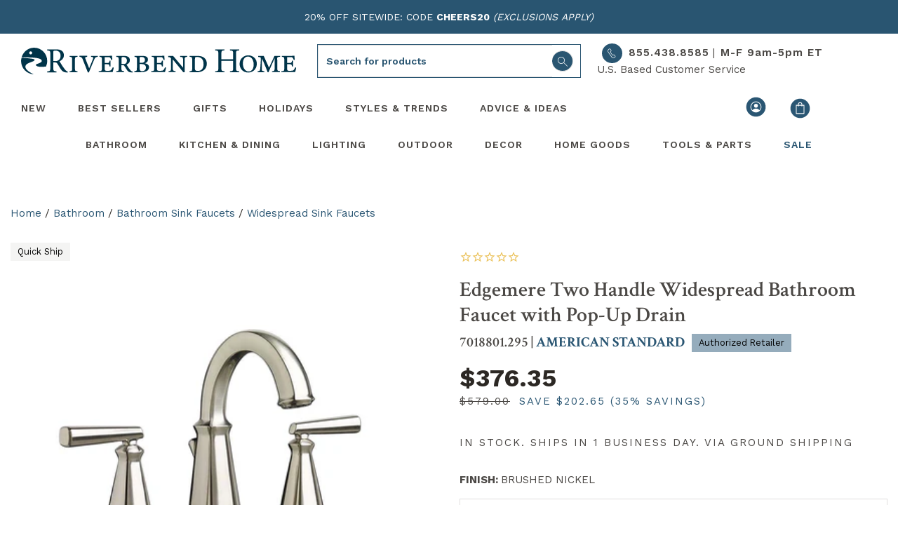

--- FILE ---
content_type: image/svg+xml
request_url: https://riverbendhome.com/cdn/shop/files/Search-01.svg?v=5878373988440232709
body_size: -542
content:
<?xml version="1.0" encoding="utf-8"?>
<!-- Generator: Adobe Illustrator 27.5.0, SVG Export Plug-In . SVG Version: 6.00 Build 0)  -->
<svg version="1.1" id="Layer_1" xmlns="http://www.w3.org/2000/svg" xmlns:xlink="http://www.w3.org/1999/xlink" x="0px" y="0px"
	 viewBox="0 0 600 600" style="enable-background:new 0 0 600 600;" xml:space="preserve">
<style type="text/css">
	.st0{fill:#2A5673;}
	.st1{fill:none;stroke:#FFFFFF;stroke-width:23.4295;stroke-linecap:round;stroke-miterlimit:10;}
</style>
<g>
	<circle class="st0" cx="300" cy="300" r="237"/>
	<g>
		<g>
			<circle class="st1" cx="278.3" cy="283.1" r="82.4"/>
			<line class="st1" x1="365.9" y1="365.7" x2="404.1" y2="399.3"/>
		</g>
	</g>
</g>
</svg>


--- FILE ---
content_type: image/svg+xml
request_url: https://riverbendhome.com/cdn/shop/files/StyleVariety-01_2_350x.svg?v=1692118131
body_size: 136
content:
<?xml version="1.0" encoding="utf-8"?>
<!-- Generator: Adobe Illustrator 27.5.0, SVG Export Plug-In . SVG Version: 6.00 Build 0)  -->
<svg version="1.1" id="Layer_1" xmlns="http://www.w3.org/2000/svg" xmlns:xlink="http://www.w3.org/1999/xlink" x="0px" y="0px"
	 viewBox="0 0 600 600" style="enable-background:new 0 0 600 600;" xml:space="preserve">
<style type="text/css">
	.st0{opacity:0.6;}
	.st1{fill:#95ACBC;}
	.st2{fill:none;stroke:#2A5673;stroke-width:5.8862;stroke-miterlimit:10;}
	.st3{fill:#FFFFFF;}
	.st4{fill:#2A5673;}
</style>
<g>
	<g>
		<g class="st0">
			<g>
				<path class="st1" d="M393.6,221.9c2.9,0,5,0,7.1,0c22.8,0,45.6,0,68.4,0c13,0,19.3,7.7,17.7,20.5c-4.6,37.6-8.9,75.2-13.4,112.8
					c-4.5,37.6-8.3,75.3-13.9,112.7c-4.4,29.5-30.8,50.5-60.7,50.5c-65.9,0.1-131.8,0.1-197.8,0c-31.6-0.1-58-24.4-61.7-55.9
					c-6.7-57.7-13.7-115.4-20.6-173.2c-2-16.5-4-33-5.8-49.5c-1.2-10.4,6-17.9,17.2-17.9c23-0.1,46,0,69,0c2.3,0,4.5,0,7.4,0
					c0-16.2-0.4-31.6,0.2-47c0.3-8.6,1.3-17.4,3.6-25.7c11.4-41.2,51.7-70,93.7-67.5c45.2,2.6,81.6,34.9,88.4,78.5
					c0.8,5.1,1.1,10.4,1.1,15.6C393.7,190.9,393.6,205.9,393.6,221.9z M362.2,221.6c0-16.8,0.4-32.8-0.1-48.8
					c-0.9-32.4-26.4-57.4-60.2-59.7c-29-2-58.6,20.9-62.5,50.9c-2.5,18.6-1,37.8-1.3,56.7c0,0.3,0.4,0.6,0.7,0.9
					C279.8,221.6,320.7,221.6,362.2,221.6z M378.2,284.2c8.4-0.1,15.4-7.2,15.3-15.7c-0.2-8.1-7.2-15.1-15.3-15.2
					c-8.1-0.1-15.7,7.3-15.7,15.5C362.5,277.1,369.8,284.3,378.2,284.2z M222,284.2c8.3,0.1,15.7-7,15.8-15.3
					c0.1-8.1-7.5-15.6-15.6-15.6c-8,0-15.1,7.1-15.3,15.2C206.5,276.9,213.5,284.1,222,284.2z"/>
			</g>
		</g>
		<g>
			<g>
				<path class="st2" d="M393.6,221.9c2.9,0,5,0,7.1,0c22.8,0,45.6,0,68.4,0c13,0,19.3,7.7,17.7,20.5c-4.6,37.6-8.9,75.2-13.4,112.8
					c-4.5,37.6-8.3,75.3-13.9,112.7c-4.4,29.5-30.8,50.5-60.7,50.5c-65.9,0.1-131.8,0.1-197.8,0c-31.6-0.1-58-24.4-61.7-55.9
					c-6.7-57.7-13.7-115.4-20.6-173.2c-2-16.5-4-33-5.8-49.5c-1.2-10.4,6-17.9,17.2-17.9c23-0.1,46,0,69,0c2.3,0,4.5,0,7.4,0
					c0-16.2-0.4-31.6,0.2-47c0.3-8.6,1.3-17.4,3.6-25.7c11.4-41.2,51.7-70,93.7-67.5c45.2,2.6,81.6,34.9,88.4,78.5
					c0.8,5.1,1.1,10.4,1.1,15.6C393.7,190.9,393.6,205.9,393.6,221.9z M362.2,221.6c0-16.8,0.4-32.8-0.1-48.8
					c-0.9-32.4-26.4-57.4-60.2-59.7c-29-2-58.6,20.9-62.5,50.9c-2.5,18.6-1,37.8-1.3,56.7c0,0.3,0.4,0.6,0.7,0.9
					C279.8,221.6,320.7,221.6,362.2,221.6z M378.2,284.2c8.4-0.1,15.4-7.2,15.3-15.7c-0.2-8.1-7.2-15.1-15.3-15.2
					c-8.1-0.1-15.7,7.3-15.7,15.5C362.5,277.1,369.8,284.3,378.2,284.2z M222,284.2c8.3,0.1,15.7-7,15.8-15.3
					c0.1-8.1-7.5-15.6-15.6-15.6c-8,0-15.1,7.1-15.3,15.2C206.5,276.9,213.5,284.1,222,284.2z"/>
			</g>
		</g>
		<circle class="st3" cx="300" cy="391" r="81.2"/>
		<circle class="st4" cx="300" cy="391" r="81.2"/>
		<circle class="st4" cx="378" cy="268.7" r="15.5"/>
		<circle class="st4" cx="222.2" cy="268.7" r="15.5"/>
	</g>
	<g>
		<path class="st3" d="M269.3,391.6c2.6-2.1,3.9-5.1,3.9-9c0-3.7-1.3-6.7-3.9-8.9c-2.6-2.2-6.1-3.3-10.5-3.3H242v41.2h6.6v-16.5h8.9
			l10.5,16.5h7.7L264.2,394C266.2,393.5,267.9,392.7,269.3,391.6z M248.6,376.1h9.7c2.7,0,4.7,0.6,6,1.7c1.3,1.1,2,2.8,2,5.1
			c0,2.3-0.7,4-2,5.1s-3.3,1.7-6,1.7h-9.7V376.1z"/>
		<path class="st3" d="M307.6,390.7L307.6,390.7c2.4-0.5,4.2-1.6,5.5-3.3c1.2-1.7,1.9-3.6,1.9-5.8c0-3.5-1.1-6.3-3.4-8.3
			c-2.3-2-5.9-3-10.9-3h-16.2v41.2h16.5c4.9,0,8.7-1,11.2-3.1s3.9-4.8,3.9-8.4c0-2.3-0.7-4.4-2.2-6.1
			C312.3,392.2,310.3,391.1,307.6,390.7z M291,376h9.2c5.2,0,7.9,2,7.9,6.1c0,4-2.6,6.1-7.9,6.1H291V376z M307.1,404.4
			c-1.3,1.1-3.3,1.6-5.9,1.6H291v-12.4h10.2c2.6,0,4.6,0.5,5.9,1.6c1.3,1.1,2,2.6,2,4.6S308.5,403.3,307.1,404.4z"/>
		<polygon class="st3" points="351.3,370.4 351.3,387.8 331,387.8 331,370.4 324.3,370.4 324.3,411.6 331,411.6 331,393.6 
			351.3,393.6 351.3,411.6 358.1,411.6 358.1,370.4 		"/>
	</g>
</g>
</svg>
